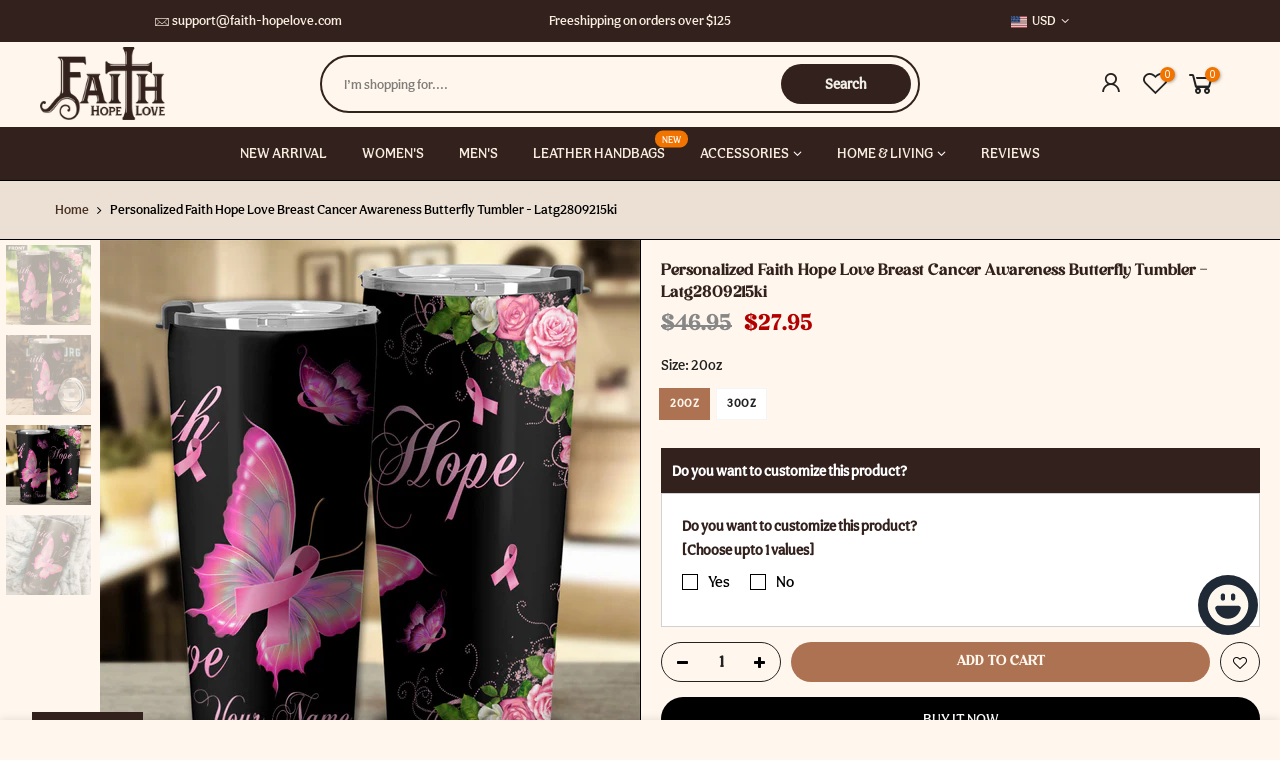

--- FILE ---
content_type: text/html; charset=utf-8
request_url: https://www.faith-hopelove.com/products/personalized-faith-hope-love-breast-cancer-butterfly-tumbler/?section_id=js_ppr
body_size: 1039
content:
<div id="shopify-section-js_ppr" class="shopify-section">[t4splitlz]<script type="application/json" id="ProductJson-template_ppr">{"id":7126142615714,"title":"Personalized Faith Hope Love Breast Cancer Awareness Butterfly Tumbler - Latg2809215ki","handle":"personalized-faith-hope-love-breast-cancer-butterfly-tumbler","description":"\u003cp\u003e\u003cspan data-mce-fragment=\"1\"\u003eThis stainless steel mug will keep drinks at the right temperature for hours on the go.\u003c\/span\u003e\u003c\/p\u003e\n\u003cp\u003eThis stainless travel-size tumbler is vacuum-insulated and built to last. It's perfect for showing off your style on the road, at the office, or in the countryside.\u003c\/p\u003e\n\u003cul\u003e\n\u003cli\u003eStainless steel\u003c\/li\u003e\n\u003cli\u003e2 sizes available: 20oz and 30oz\u003cbr\u003e\n\u003c\/li\u003e\n\u003cli\u003eRounded corners\u003c\/li\u003e\n\u003c\/ul\u003e\n\u003cdiv\u003e\u003cimg src=\"https:\/\/cdn.shopify.com\/s\/files\/1\/0303\/3245\/2908\/files\/imgpsh_fullsize_anim_3_480x480.jpg?v=1628848786\" alt=\"\" style=\"display: block; margin-left: auto; margin-right: auto;\" data-mce-fragment=\"1\" data-mce-src=\"https:\/\/cdn.shopify.com\/s\/files\/1\/0303\/3245\/2908\/files\/imgpsh_fullsize_anim_3_480x480.jpg?v=1628848786\"\u003e\u003c\/div\u003e","published_at":"2021-09-27T20:44:41-07:00","created_at":"2021-09-27T20:44:41-07:00","vendor":"Yoycol","type":"Mug","tags":[],"price":2795,"price_min":2795,"price_max":3295,"available":true,"price_varies":true,"compare_at_price":4695,"compare_at_price_min":4695,"compare_at_price_max":4995,"compare_at_price_varies":true,"variants":[{"id":40972676890786,"title":"20oz","option1":"20oz","option2":null,"option3":null,"sku":"Latg2809215a","requires_shipping":true,"taxable":false,"featured_image":{"id":31136006799522,"product_id":7126142615714,"position":3,"created_at":"2021-09-27T20:45:23-07:00","updated_at":"2021-09-27T20:45:26-07:00","alt":null,"width":1000,"height":1000,"src":"\/\/www.faith-hopelove.com\/cdn\/shop\/products\/Cancer-PersonalizedFaithHopeLoveButterflyTumbler-Latg2809215_3.jpg?v=1632800726","variant_ids":[40972676890786]},"available":true,"name":"Personalized Faith Hope Love Breast Cancer Awareness Butterfly Tumbler - Latg2809215ki - 20oz","public_title":"20oz","options":["20oz"],"price":2795,"weight":0,"compare_at_price":4695,"inventory_management":null,"barcode":null,"featured_media":{"alt":null,"id":23568465920162,"position":3,"preview_image":{"aspect_ratio":1.0,"height":1000,"width":1000,"src":"\/\/www.faith-hopelove.com\/cdn\/shop\/products\/Cancer-PersonalizedFaithHopeLoveButterflyTumbler-Latg2809215_3.jpg?v=1632800726"}},"requires_selling_plan":false,"selling_plan_allocations":[]},{"id":40972677021858,"title":"30oz","option1":"30oz","option2":null,"option3":null,"sku":"Latg2809215b","requires_shipping":true,"taxable":false,"featured_image":{"id":31136006897826,"product_id":7126142615714,"position":4,"created_at":"2021-09-27T20:45:23-07:00","updated_at":"2021-09-27T20:45:26-07:00","alt":null,"width":2000,"height":2000,"src":"\/\/www.faith-hopelove.com\/cdn\/shop\/products\/Cancer-PersonalizedFaithHopeLoveButterflyTumbler-Latg2809215_4.jpg?v=1632800726","variant_ids":[40972677021858]},"available":true,"name":"Personalized Faith Hope Love Breast Cancer Awareness Butterfly Tumbler - Latg2809215ki - 30oz","public_title":"30oz","options":["30oz"],"price":3295,"weight":0,"compare_at_price":4995,"inventory_management":null,"barcode":null,"featured_media":{"alt":null,"id":23568465952930,"position":4,"preview_image":{"aspect_ratio":1.0,"height":2000,"width":2000,"src":"\/\/www.faith-hopelove.com\/cdn\/shop\/products\/Cancer-PersonalizedFaithHopeLoveButterflyTumbler-Latg2809215_4.jpg?v=1632800726"}},"requires_selling_plan":false,"selling_plan_allocations":[]}],"images":["\/\/www.faith-hopelove.com\/cdn\/shop\/products\/Cancer-PersonalizedFaithHopeLoveButterflyTumbler-Latg2809215_1.jpg?v=1632800726","\/\/www.faith-hopelove.com\/cdn\/shop\/products\/Cancer-PersonalizedFaithHopeLoveButterflyTumbler-Latg2809215_2.jpg?v=1632800726","\/\/www.faith-hopelove.com\/cdn\/shop\/products\/Cancer-PersonalizedFaithHopeLoveButterflyTumbler-Latg2809215_3.jpg?v=1632800726","\/\/www.faith-hopelove.com\/cdn\/shop\/products\/Cancer-PersonalizedFaithHopeLoveButterflyTumbler-Latg2809215_4.jpg?v=1632800726"],"featured_image":"\/\/www.faith-hopelove.com\/cdn\/shop\/products\/Cancer-PersonalizedFaithHopeLoveButterflyTumbler-Latg2809215_1.jpg?v=1632800726","options":["Size"],"media":[{"alt":null,"id":23568465854626,"position":1,"preview_image":{"aspect_ratio":1.0,"height":1000,"width":1000,"src":"\/\/www.faith-hopelove.com\/cdn\/shop\/products\/Cancer-PersonalizedFaithHopeLoveButterflyTumbler-Latg2809215_1.jpg?v=1632800726"},"aspect_ratio":1.0,"height":1000,"media_type":"image","src":"\/\/www.faith-hopelove.com\/cdn\/shop\/products\/Cancer-PersonalizedFaithHopeLoveButterflyTumbler-Latg2809215_1.jpg?v=1632800726","width":1000},{"alt":null,"id":23568465887394,"position":2,"preview_image":{"aspect_ratio":1.0,"height":1000,"width":1000,"src":"\/\/www.faith-hopelove.com\/cdn\/shop\/products\/Cancer-PersonalizedFaithHopeLoveButterflyTumbler-Latg2809215_2.jpg?v=1632800726"},"aspect_ratio":1.0,"height":1000,"media_type":"image","src":"\/\/www.faith-hopelove.com\/cdn\/shop\/products\/Cancer-PersonalizedFaithHopeLoveButterflyTumbler-Latg2809215_2.jpg?v=1632800726","width":1000},{"alt":null,"id":23568465920162,"position":3,"preview_image":{"aspect_ratio":1.0,"height":1000,"width":1000,"src":"\/\/www.faith-hopelove.com\/cdn\/shop\/products\/Cancer-PersonalizedFaithHopeLoveButterflyTumbler-Latg2809215_3.jpg?v=1632800726"},"aspect_ratio":1.0,"height":1000,"media_type":"image","src":"\/\/www.faith-hopelove.com\/cdn\/shop\/products\/Cancer-PersonalizedFaithHopeLoveButterflyTumbler-Latg2809215_3.jpg?v=1632800726","width":1000},{"alt":null,"id":23568465952930,"position":4,"preview_image":{"aspect_ratio":1.0,"height":2000,"width":2000,"src":"\/\/www.faith-hopelove.com\/cdn\/shop\/products\/Cancer-PersonalizedFaithHopeLoveButterflyTumbler-Latg2809215_4.jpg?v=1632800726"},"aspect_ratio":1.0,"height":2000,"media_type":"image","src":"\/\/www.faith-hopelove.com\/cdn\/shop\/products\/Cancer-PersonalizedFaithHopeLoveButterflyTumbler-Latg2809215_4.jpg?v=1632800726","width":2000}],"requires_selling_plan":false,"selling_plan_groups":[],"content":"\u003cp\u003e\u003cspan data-mce-fragment=\"1\"\u003eThis stainless steel mug will keep drinks at the right temperature for hours on the go.\u003c\/span\u003e\u003c\/p\u003e\n\u003cp\u003eThis stainless travel-size tumbler is vacuum-insulated and built to last. It's perfect for showing off your style on the road, at the office, or in the countryside.\u003c\/p\u003e\n\u003cul\u003e\n\u003cli\u003eStainless steel\u003c\/li\u003e\n\u003cli\u003e2 sizes available: 20oz and 30oz\u003cbr\u003e\n\u003c\/li\u003e\n\u003cli\u003eRounded corners\u003c\/li\u003e\n\u003c\/ul\u003e\n\u003cdiv\u003e\u003cimg src=\"https:\/\/cdn.shopify.com\/s\/files\/1\/0303\/3245\/2908\/files\/imgpsh_fullsize_anim_3_480x480.jpg?v=1628848786\" alt=\"\" style=\"display: block; margin-left: auto; margin-right: auto;\" data-mce-fragment=\"1\" data-mce-src=\"https:\/\/cdn.shopify.com\/s\/files\/1\/0303\/3245\/2908\/files\/imgpsh_fullsize_anim_3_480x480.jpg?v=1628848786\"\u003e\u003c\/div\u003e"}</script><script type="application/json" id="ProductJson-incoming_ppr">{"size_avai":[1,1],"tt_size_avai": 2,"ck_so_un": false,"ntsoldout": false,"unvariants": false,"remove_soldout": false,"variants": [{"inventory_quantity": 0,"mdid": 23568465920162,"incoming": false,"next_incoming_date": null},{"ck_asdssa":"true ","inventory_quantity": -1,"mdid": 23568465952930,"incoming": false,"next_incoming_date": null}]}</script> <script type="application/json" id="ModelJson-_ppr">[]</script><script type="application/json" id="NTsettingspr__ppr">{ "related_id":false, "recently_viewed":false, "ProductID":7126142615714, "PrHandle":"personalized-faith-hope-love-breast-cancer-butterfly-tumbler", "cat_handle":null, "scrolltop":null,"ThreeSixty":false,"hashtag":"none", "access_token":"none", "username":"none"}</script>
[t4splitlz]</div>